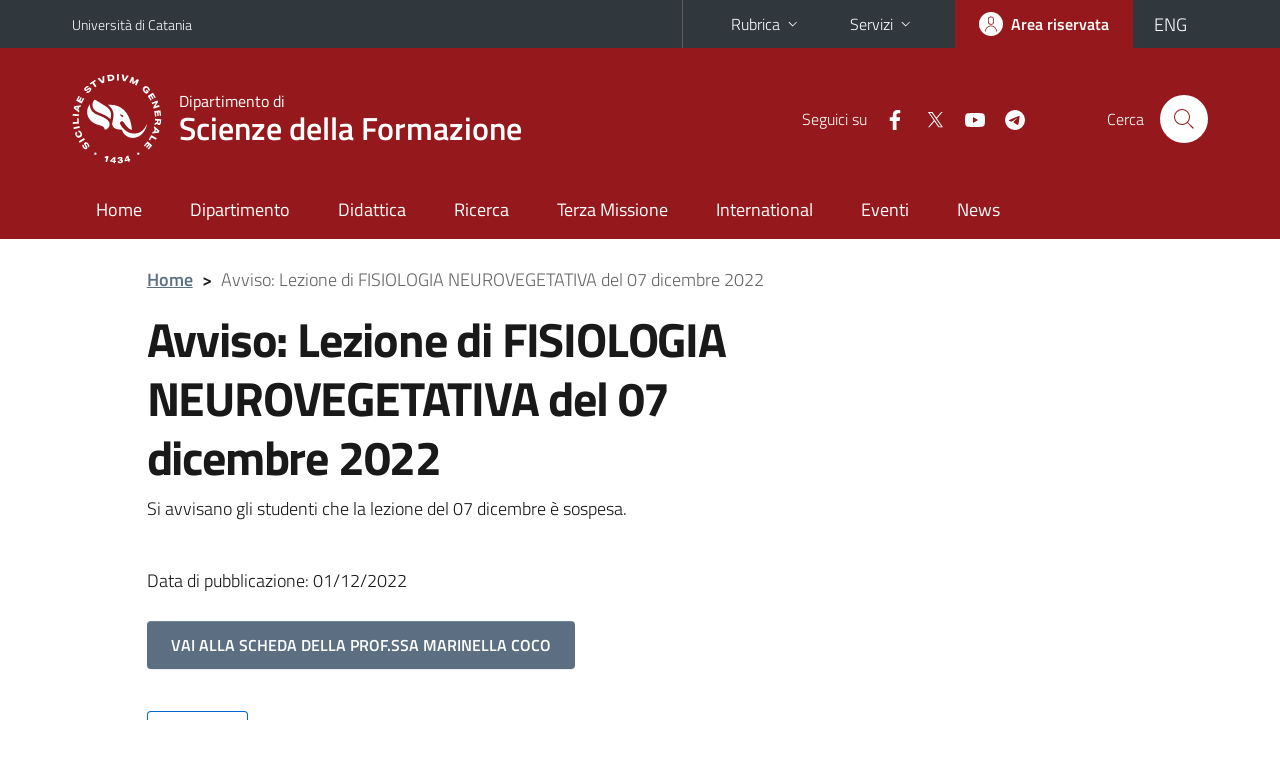

--- FILE ---
content_type: text/html; charset=utf-8
request_url: https://www.disfor.unict.it/content/avviso-lezione-di-fisiologia-neurovegetativa-del-07-dicembre-2022?cdl=lm-51
body_size: 5690
content:
<!DOCTYPE html>
<html lang="it">
<head>
<meta charset="utf-8">
<title>Avviso: Lezione di FISIOLOGIA NEUROVEGETATIVA del 07 dicembre 2022 | Dipartimento di Scienze della Formazione</title>
<meta name="viewport" content="width=device-width,initial-scale=1,shrink-to-fit=no">
<meta name="Generator" content="Drupal 7 (http://drupal.org)">
<link rel="canonical" href="/it/content/avviso-lezione-di-fisiologia-neurovegetativa-del-07-dicembre-2022">
<link rel="shortlink" href="/it/node/11287">
<link rel="shortcut icon" href="https://www.disfor.unict.it/sites/all/themes/id_theme_sd/favicon.ico" type="image/vnd.microsoft.icon">
<link href="/bootstrap-italia/css/bootstrap-italia.min.css" rel="stylesheet">
<link type="text/css" rel="stylesheet" href="https://www.disfor.unict.it/sites/default/files/css/css_xE-rWrJf-fncB6ztZfd2huxqgxu4WO-qwma6Xer30m4.css" media="all">
<link type="text/css" rel="stylesheet" href="https://www.disfor.unict.it/sites/default/files/css/css_v36jP4i-X7LgqMTemAhd_LCPFXJMU012F9AxUVYRRBM.css" media="all">
<link type="text/css" rel="stylesheet" href="https://www.disfor.unict.it/sites/default/files/css/css_I5WGFreF9OX-NITdUiua7OEUpRifbgQbYIjKZVt6R1Q.css" media="all">
<style type="text/css" media="all">
<!--/*--><![CDATA[/*><!--*/
.skiplinks{background-color:#fff}#menu-di-servizio .dropdown-menu,.it-header-slim-right-zone .dropdown-menu{z-index:9999}#menu-servizi{z-index:1001}#nav10.navbar-collapsable{z-index:1000!important}#nav10.navbar-collapsable .close-div{background-color:transparent}
.unict-bordeaux .it-header-slim-wrapper .btn-full,.unict-bordeaux .it-header-center-wrapper,.unict-bordeaux .back-to-top,.unict-bordeaux .btn-primary,.unict-bordeaux #home-sd h2{background-color:#95191c}.unict-bordeaux .bg-primary{background-color:#95191c!important}.unict-bordeaux .text-primary{color:#95191c!important}.unict-bordeaux .it-header-slim-wrapper .btn-full:hover,.unict-bordeaux .btn-primary:hover,.unict-bordeaux .back-to-top:hover{background-color:#800;color:#fff!important}.unict-bordeaux .it-header-slim-wrapper .btn-full:active,.unict-bordeaux .btn-primary:active{background-color:#700!important}.unict-bordeaux .it-header-slim-wrapper .btn-full .icon-primary,.unict-bordeaux .it-header-center-wrapper .it-header-center-content-wrapper .it-search-wrapper a.rounded-icon svg,.unict-bordeaux .btn-primary .icon-primary{fill:#95191c!important}.unict-bordeaux .it-footer-main{background-color:#700}.unict-bordeaux .it-footer-small-prints{background-color:#211212}@media(min-width:992px){.unict-bordeaux .it-header-navbar-wrapper{background-color:#95191c}}@media(max-width:991px){.unict-bordeaux .it-header-center-wrapper .it-header-center-content-wrapper .it-search-wrapper a.rounded-icon svg{fill:#fff!important}.unict-bordeaux .it-header-slim-wrapper .btn-full,.unict-bordeaux .it-header-slim-wrapper .btn-full:hover{background-color:transparent}.unict-bordeaux .it-nav-wrapper .navbar .navbar-collapsable .navbar-nav li a.nav-link{color:#95191c}.unict-bordeaux .it-nav-wrapper .navbar .navbar-collapsable .navbar-nav li a.nav-link.active{border-left-color:#95191c}.unict-bordeaux #it-main-menu .nav-item svg{fill:#95191c}}

/*]]>*/-->
</style>
<link type="text/css" rel="stylesheet" href="https://www.disfor.unict.it/sites/default/files/css/css_QgE7281FEOkrWeTNv4ub8esodNXZsEmlIJXPOBl7PNU.css" media="all">
<script type="text/javascript" src="//code.jquery.com/jquery-2.2.4.min.js"></script>
<script type="text/javascript">
<!--//--><![CDATA[//><!--
window.jQuery || document.write("<script src='/sites/all/modules/jquery_update/replace/jquery/2.2/jquery.min.js'>\x3C/script>")
//--><!]]>
</script>
<script type="text/javascript" src="https://www.disfor.unict.it/misc/jquery-extend-3.4.0.js?v=2.2.4"></script>
<script type="text/javascript" src="https://www.disfor.unict.it/misc/jquery-html-prefilter-3.5.0-backport.js?v=2.2.4"></script>
<script type="text/javascript" src="https://www.disfor.unict.it/misc/jquery.once.js?v=1.2"></script>
<script type="text/javascript" src="https://www.disfor.unict.it/misc/drupal.js?t36u8u"></script>
<script type="text/javascript" src="https://www.disfor.unict.it/sites/all/modules/jquery_update/js/jquery_browser.js?v=0.0.1"></script>
<script type="text/javascript" src="https://www.disfor.unict.it/misc/form-single-submit.js?v=7.103"></script>
<script type="text/javascript" src="https://www.disfor.unict.it/sites/default/files/languages/it_sO1cwHkMIxJN1NuZIhDyXVBBNt1kc850IgO-8J9exOI.js?t36u8u"></script>
<script type="text/javascript" src="https://www.disfor.unict.it/sites/all/modules/glossary/glossary_unict.js?t36u8u"></script>
<script type="text/javascript">
<!--//--><![CDATA[//><!--
jQuery.extend(Drupal.settings, {"basePath":"\/","pathPrefix":"it\/","setHasJsCookie":0,"ajaxPageState":{"theme":"id_theme_sd","theme_token":"2uJmZm3TXCvxYFusineiG52vq3__nXNi6N2zPnlU1y0","js":{"\/\/code.jquery.com\/jquery-2.2.4.min.js":1,"0":1,"misc\/jquery-extend-3.4.0.js":1,"misc\/jquery-html-prefilter-3.5.0-backport.js":1,"misc\/jquery.once.js":1,"misc\/drupal.js":1,"sites\/all\/modules\/jquery_update\/js\/jquery_browser.js":1,"misc\/form-single-submit.js":1,"public:\/\/languages\/it_sO1cwHkMIxJN1NuZIhDyXVBBNt1kc850IgO-8J9exOI.js":1,"sites\/all\/modules\/glossary\/glossary_unict.js":1},"css":{"modules\/system\/system.base.css":1,"modules\/system\/system.menus.css":1,"modules\/system\/system.messages.css":1,"modules\/system\/system.theme.css":1,"sites\/all\/modules\/date\/date_repeat_field\/date_repeat_field.css":1,"modules\/field\/theme\/field.css":1,"modules\/node\/node.css":1,"modules\/search\/search.css":1,"modules\/user\/user.css":1,"sites\/all\/modules\/views\/css\/views.css":1,"sites\/all\/modules\/ckeditor\/css\/ckeditor.css":1,"sites\/all\/modules\/ctools\/css\/ctools.css":1,"sites\/all\/modules\/glossary\/glossary.css":1,"sites\/all\/modules\/print\/print_ui\/css\/print_ui.theme.css":1,"0":1,"1":1,"sites\/all\/themes\/id_theme\/style.css":1,"sites\/all\/themes\/id_theme_sd\/sd.css":1}},"urlIsAjaxTrusted":{"\/it\/search\/node":true}});
//--><!]]>
</script>
</head>
<body class="html not-front not-logged-in no-sidebars page-node page-node- page-node-11287 node-type-avviso-docente i18n-it sd245 unict-bordeaux">
<div class="skiplinks"><a class="sr-only sr-only-focusable" href="#it-main" accesskey="c">Vai al contenuto principale</a><a class="sr-only sr-only-focusable" href="#it-main-menu" accesskey="n">Vai al menu di navigazione</a></div>
<header class="it-header-wrapper">
<div class="it-header-slim-wrapper">
<div class="container">
<div class="row"><div class="col-12">
<div class="it-header-slim-wrapper-content">
<a class="d-none d-lg-block navbar-brand" href="https://www.unict.it">Università di Catania</a>
<div class="nav-mobile"><nav aria-label="Navigazione accessoria">
<a class="it-opener d-lg-none mr-1" href="https://www.unict.it" aria-hidden="true" tabindex="-1">Università di Catania</a><a class="it-opener d-lg-none" data-toggle="collapse" href="#menu-di-servizio" role="button" aria-expanded="false" aria-controls="menu-di-servizio" title="Apri il menu di servizio"><svg class="icon" role="img"><use href="/bootstrap-italia/svg/sprite.svg#it-expand"></use></svg></a>
<div class="link-list-wrapper collapse" id="menu-di-servizio">
<ul class="link-list border-right-0 pr-0">
<li class="dropdown"><a class="list-item dropdown-toggle" href="#" role="button" data-toggle="dropdown" aria-expanded="false">Rubrica<svg class="icon d-none d-lg-block" role="img"><use href="/bootstrap-italia/svg/sprite.svg#it-expand"></use></svg></a>
<div class="dropdown-menu"><div class="row"><div class="col-12 px-3">
<form action="https://www.unict.it/content/cerca-nella-rubrica" method="post" id="rubrica-form" accept-charset="UTF-8" class="unict-form">
<div class="container">
<div class="form-row"><label for="input-01" class="sr-only">Cerca nella rubrica per cognome</label><input required id="input-01" name="trova" type="text" class="form-control" autocomplete="family-name" placeholder="Cerca nella rubrica per cognome"></div>
<div class="form-row mt-2 mb-1"><input type="submit" class="btn btn-primary btn-xs py-1" value="CERCA"></div>
</div>
</form>
</div></div></div></li>
<li class="dropdown"><a class="list-item dropdown-toggle" href="#" role="button" data-toggle="dropdown" aria-expanded="false">Servizi<svg class="icon d-none d-lg-block" role="img"><use href="/bootstrap-italia/svg/sprite.svg#it-expand"></use></svg></a>
<div class="dropdown-menu" id="menu-servizi"><div class="row"><div class="col-12"><div class="link-list-wrapper">
<ul>
<li><a class="list-item" href="https://studenti.smartedu.unict.it" target="_blank" rel="noopener"><span>Portale studenti</span></a></li>
<li><a class="list-item" href="https://docenti.smartedu.unict.it/docenti/" target="_blank" rel="noopener"><span>Portale docenti / didattica</span></a></li>
<li><a class="list-item" href="https://intranet.unict.it" target="_blank" rel="noopener"><span>Portale personale</span></a></li>
<li><a class="list-item" href="https://segreterie.smartedu.unict.it" target="_blank" rel="noopener"><span>Portale segreterie</span></a></li>
<li><a class="list-item" href="https://www.sida.unict.it" target="_blank" rel="noopener"><span>Biblioteca digitale</span></a></li>
<li><a class="list-item" href="https://webmail365.unict.it" target="_blank" rel="noopener"><span>Webmail studenti</span></a></li>
<li><a class="list-item" href="https://webmail.unict.it" target="_blank" rel="noopener"><span>Webmail docenti e personale</span></a></li>
<li><a class="list-item" href="https://studium.unict.it" target="_blank" rel="noopener"><span>E-learning / Studium</span></a></li>
<li><a class="list-item" href="https://www.unict.it/servizi/servizi-web"><span>Servizi informatici</span></a></li>
<li><a class="list-item" href="https://www.unict.it/servizi"><span><strong>Tutti i servizi</strong> &raquo;</span></a></li>
</ul>
</div></div></div></div></li>
</ul>
</div>
</nav></div>
<div class="it-header-slim-right-zone">
<a class="btn btn-icon btn-full" href="/user"><span class="rounded-icon"><svg class="icon icon-primary" role="img" aria-label="Accedi all'area riservata"><use href="/bootstrap-italia/svg/sprite.svg#it-user"></use></svg></span><span class="d-none d-lg-block">Area riservata</span></a>
<div class="nav-item"><a class="nav-link py-0" href="/en" id="lansw"><span>ENG</span></a></div>
</div>
</div>
</div></div>
</div>
</div>
<div class="it-nav-wrapper">
<div class="it-header-center-wrapper">
<div class="container">
<div class="row"><div class="col-12">
<div class="it-header-center-content-wrapper">
<div class="it-brand-wrapper"><a href="/it"><img src="/sites/all/themes/id_theme/unict.svg" alt="Logo UniCt" class="icon unict"><div class="it-brand-text"><h3>Dipartimento di</h3><h2>Scienze della Formazione</h2></div></a></div>
<div class="it-right-zone"><div class="it-socials d-none d-md-flex"><span>Seguici&nbsp;su</span><ul><li><a href="/it/content/seguici-su-facebook"><svg class="icon" aria-label="Facebook"><use href="/bootstrap-italia/svg/sprite.svg#it-facebook"></use></svg></a></li>
<li><a href="https://twitter.com/DisforUnict"><svg class="icon" aria-label="Twitter"><use href="/bootstrap-italia/svg/sprite.svg#it-twitter"></use></svg></a></li>
<li><a href="https://www.youtube.com/channel/UCPH3l5VdBJDdCGnaZFT-GGg"><svg class="icon" aria-label="YouTube"><use href="/bootstrap-italia/svg/sprite.svg#it-youtube"></use></svg></a></li>
<li><a href="https://t.me/s/disfornews"><svg class="icon" aria-label="Telegram"><use href="/bootstrap-italia/svg/sprite.svg#it-telegram"></use></svg></a></li>
</ul></div><div class="it-search-wrapper"><span class="d-none d-md-block">Cerca</span><a class="search-link rounded-icon" href="#" data-target="#searchModal" data-toggle="modal" aria-label="Cerca" title="Cerca"><svg class="icon" role="img"><use href="/bootstrap-italia/svg/sprite.svg#it-search"></use></svg></a></div>
</div>
</div>
</div></div>
</div>
</div>
<div class="it-header-navbar-wrapper">
<div class="container">
<div class="row"><div class="col-12">
<nav class="navbar navbar-expand-lg" aria-label="Navigazione principale">
<button class="custom-navbar-toggler" type="button" aria-controls="nav10" aria-expanded="false" aria-label="attiva / disattiva la navigazione" data-target="#nav10"><svg class="icon" role="img"><use href="/bootstrap-italia/svg/sprite.svg#it-burger"></use></svg></button>
<div class="navbar-collapsable" id="nav10">
<div class="overlay"></div>
<div class="close-div"><button class="close-menu border-0" type="button" aria-label="chiudi"><svg class="icon icon-white" role="img"><use href="/bootstrap-italia/svg/sprite.svg#it-close-big"></use></svg></button></div>
<div class="menu-wrapper" id="it-main-menu">
<ul class="navbar-nav">
<li class="nav-item"><a class="nav-link" href="/it">Home</a></li>
<li class="nav-item"><a class="nav-link" href="/it/content/presentazione">Dipartimento</a></li>
<li class="nav-item"><a class="nav-link" href="/it/content/offerta-formativa">Didattica</a></li>
<li class="nav-item"><a class="nav-link" href="/it/content/la-ricerca">Ricerca</a></li>
<li class="nav-item"><a class="nav-link" href="/it/content/terza-missione">Terza Missione</a></li>
<li class="nav-item"><a class="nav-link" href="http://www.disfor.unict.it/it/international/news">International</a></li>
<li class="nav-item"><a class="nav-link" href="/it/eventi">Eventi</a></li>
<li class="nav-item"><a class="nav-link" href="/it/news">News</a></li>
</ul>
</div>
</div>
</nav>
</div></div>
</div>
</div>
</div>
</header>
<main id="it-main">
<section id="breadcrumb">
<div class="container">
<div class="row">
<div class="offset-lg-1 col-lg-11 col-md-12 px-3 px-sm-0 pb-2">
<nav class="breadcrumb-container" aria-label="Percorso di navigazione">
<ol class="breadcrumb">
<li class="breadcrumb-item"><a href="/it">Home</a><span class="separator">&gt;</span></li>
<li class="breadcrumb-item active" aria-current="page">Avviso: Lezione di FISIOLOGIA NEUROVEGETATIVA del 07 dicembre 2022</li>
</ol>
</nav>
</div>
</div>
</div>
</section>
<section id="content">
<div class="container">
<div class="row">
<div class="offset-lg-1 col-lg-7 col-md-12 px-3 px-sm-0">
<article id="content-node-11287">
<h1>Avviso: Lezione di FISIOLOGIA NEUROVEGETATIVA del 07 dicembre 2022</h1><div class="region region-content">
<div id="block-system-main" class="block block-system">

<div class="content">
<div id="node-11287" class="node node-avviso-docente clearfix">

  
      
  
  <div class="content">
    <div class="field field-name-body field-type-text-with-summary field-label-hidden clearfix"><div class="field-items"><div class="field-item even" id="first"><p>Si avvisano gli studenti che la lezione del 07 dicembre è sospesa. </p>
</div></div></div>  </div>

  
  
</div>

</div>
</div>
</div>
<br>Data di pubblicazione: 01/12/2022<br><br>
<a href="/docenti/marinella.coco" class="btn btn-secondary mb-3 text-uppercase">Vai alla scheda della prof.ssa Marinella COCO</a><div class="dropdown" id="it-share">
<a class="dropdown-toggle btn btn-outline-primary btn-icon btn-xs mt-2 mb-3 p-2" href="#" role="button" data-toggle="dropdown" aria-expanded="false"><svg class="icon icon-primary icon-sm" role="img"><use href="/bootstrap-italia/svg/sprite.svg#it-share"></use></svg><span>Condividi</span></a>
<div class="dropdown-menu"><div class="link-list-wrapper"><ul class="link-list">
<li><a class="list-item" rel="nofollow" href="https://www.facebook.com/sharer/sharer.php?src=bm&amp;u=https%3A%2F%2Fwww.disfor.unict.it%2Fcontent%2Favviso-lezione-di-fisiologia-neurovegetativa-del-07-dicembre-2022%3Fcdl%3Dlm-51&amp;t=Avviso%3A+Lezione+di+FISIOLOGIA+NEUROVEGETATIVA+del+07+dicembre+2022&amp;v=3" onclick="javascript:window.open(this.href,'','menubar=no,toolbar=no,resizable=yes,scrollbar=yes,height=500,width=720');return false;"><svg class="icon icon-primary icon-sm align-middle mr-1" role="img"><use href="/bootstrap-italia/svg/sprite.svg#it-facebook-square"></use></svg><span class="u-hiddenVisually">Facebook</span></a></li>
<li><a class="list-item" rel="nofollow" href="https://www.twitter.com/share?url=https%3A%2F%2Fwww.disfor.unict.it%2Fcontent%2Favviso-lezione-di-fisiologia-neurovegetativa-del-07-dicembre-2022%3Fcdl%3Dlm-51" onclick="javascript:window.open(this.href,'','menubar=no,toolbar=no,resizable=yes,scrollbar=yes,height=600,width=600');return false;"><svg class="icon icon-primary icon-sm align-middle mr-1" role="img"><use href="/bootstrap-italia/svg/sprite.svg#it-twitter"></use></svg><span class="u-hiddenVisually">Twitter</span></a></li>
<li><a class="list-item" href="https://api.whatsapp.com/send?text=https%3A%2F%2Fwww.disfor.unict.it%2Fcontent%2Favviso-lezione-di-fisiologia-neurovegetativa-del-07-dicembre-2022%3Fcdl%3Dlm-51" data-action="share/whatsapp/share"><svg class="icon icon-primary icon-sm align-middle mr-1" role="img"><use href="/bootstrap-italia/svg/sprite.svg#it-whatsapp"></use></svg><span class="u-hiddenVisually">Whatsapp</span></a></li>
<li><a class="list-item" href="https://t.me/share/url?url=https%3A%2F%2Fwww.disfor.unict.it%2Fcontent%2Favviso-lezione-di-fisiologia-neurovegetativa-del-07-dicembre-2022%3Fcdl%3Dlm-51&amp;text=Avviso%3A+Lezione+di+FISIOLOGIA+NEUROVEGETATIVA+del+07+dicembre+2022" data-action="share/telegram/share"><svg class="icon icon-primary icon-sm align-middle mr-1" role="img"><use href="/bootstrap-italia/svg/sprite.svg#it-telegram"></use></svg><span class="u-hiddenVisually">Telegram</span></a></li>
<li><a class="list-item" href="mailto:?subject=Dipartimento+di+Scienze+della+Formazione+-+Avviso%3A+Lezione+di+FISIOLOGIA+NEUROVEGETATIVA+del+07+dicembre+2022&amp;body=https%3A%2F%2Fwww.disfor.unict.it%2Fcontent%2Favviso-lezione-di-fisiologia-neurovegetativa-del-07-dicembre-2022%3Fcdl%3Dlm-51"><svg class="icon icon-primary icon-sm align-middle mr-1" role="img"><use href="/bootstrap-italia/svg/sprite.svg#it-mail"></use></svg><span class="u-hiddenVisually">Email</span></a></li>
</ul></div></div>
</div>
</article>
</div>
</div>
</div>
</section>
</main>
<footer class="it-footer">
<div class="it-footer-main">
<div class="container">
<section><div class="row clearfix"><div class="col-sm-12"><div class="it-brand-wrapper"><a href="/it"><img src="/sites/all/themes/id_theme/monogramma.svg" class="icon monogramma_icon" alt="Monogramma UniCt"><div class="it-brand-text unict_monogramma"><h3>Dipartimento di</h3><h2>Scienze della Formazione</h2></div></a></div></div></div></section>
<section>
<div class="row">
<div class="col-md-4 col-sm-6 pb-2">
<div id="block-block-47" class="block block-block">
<h3>Dove siamo</h3>

<div class="content">
 <p>Via Teatro Greco, 84<br>
95124 - Catania</p>
 
</div>
</div>
</div>
<div class="col-md-4 col-sm-6 pb-2">
<div id="block-block-48" class="block block-block">
<h3>Contatti</h3>

<div class="content">
 <p>Telefono +39 095 7466377<br>
<a href="mailto:disfor@unict.it">disfor@unict.it</a></p>
 
</div>
</div>
</div>
<div class="col-md-4 col-sm-6 pb-2">
<h3>Seguici&nbsp;su</h3>
<ul class="list-inline text-left social"><li class="list-inline-item pb-2"><a class="p-1" href="/it/content/seguici-su-facebook"><svg class="icon icon-sm icon-white align-top" aria-label="Facebook"><use href="/bootstrap-italia/svg/sprite.svg#it-facebook"></use></svg></a></li><li class="list-inline-item pb-2"><a class="p-1" href="https://twitter.com/DisforUnict"><svg class="icon icon-sm icon-white align-top" aria-label="Twitter"><use href="/bootstrap-italia/svg/sprite.svg#it-twitter"></use></svg></a></li><li class="list-inline-item pb-2"><a class="p-1" href="https://www.youtube.com/channel/UCPH3l5VdBJDdCGnaZFT-GGg"><svg class="icon icon-sm icon-white align-top" aria-label="YouTube"><use href="/bootstrap-italia/svg/sprite.svg#it-youtube"></use></svg></a></li><li class="list-inline-item pb-2"><a class="p-1" href="https://t.me/s/disfornews"><svg class="icon icon-sm icon-white align-top" aria-label="Telegram"><use href="/bootstrap-italia/svg/sprite.svg#it-telegram"></use></svg></a></li></ul>
</div></div>
</section>
</div>
</div>
<div class="it-footer-small-prints clearfix">
<div class="container">
<h3 class="sr-only">Link e informazioni utili</h3>
<div class="region region-footer-link">
<div id="block-block-46" class="block block-block">

<div class="content">
 <ul class="it-footer-small-prints-list list-inline mb-0 d-flex flex-column flex-md-row">
	<li><a href="/content/privacy">Privacy</a></li>
	<li><a href="/content/note-legali">Note legali</a></li>
	<li><a href="/content/accessibilità">Accessibilità</a></li>
	<li><a href="/stats">Dati di monitoraggio</a></li>
	<li><a href="/sitemap">Mappa del sito</a></li>
</ul>
 
</div>
</div>
</div>
</div>
</div>
</footer>
<div class="modal fade show" id="searchModal" tabindex="-1" role="dialog" aria-labelledby="cerca-nel-sito" aria-modal="true">
<div class="modal-dialog"><div class="modal-content p-3">
<div class="container"><div class="row"><button class="close mr-3" type="button" data-dismiss="modal" aria-label="Chiudi"><svg class="icon" role="img"><use href="/bootstrap-italia/svg/sprite.svg#it-arrow-left"></use></svg></button><h2 class="modal-title" id="cerca-nel-sito">Cerca nel sito</h2></div></div>
<form class="search-form" action="/it/search/node" method="post" id="search-form" accept-charset="UTF-8"><div><div class="container"><div class="form-row mt-2 mb-4">
  <label for="edit-keys" class="d-none">Termini da ricercare</label>
 <input required type="text" id="edit-keys" name="keys" value="" size="40" maxlength="255" class="form-control" placeholder="Inserisci qui i termini da ricercare">
</div>
<input type="submit" id="edit-submit" name="op" value="Cerca" class="form-submit"></div><input type="hidden" aria-label="" name="form_build_id" value="form-EPh_Ac0hhDmO7SXpa4s5yxgzJbvAj60jxQmMNvcgvEY">
<input type="hidden" aria-label="" name="form_id" value="search_form">
</div></form>
</div></div>
</div>
<a href="#" aria-hidden="true" data-attribute="back-to-top" class="back-to-top shadow d-print-none"><svg class="icon icon-light" aria-label="Vai a inizio pagina"><use href="/bootstrap-italia/svg/sprite.svg#it-arrow-up"></use></svg></a>
<script>window.__PUBLIC_PATH__ = "/bootstrap-italia/fonts"</script>
<script src="/bootstrap-italia/js/bootstrap-italia.bundle.min.js"></script>
<script type="text/javascript">
$(function(){var e=$('.translation-link' ).last();if(e.length){$('#lansw').attr('href',e.attr('href'));}});
</script>
</body>
</html>

--- FILE ---
content_type: text/css
request_url: https://www.disfor.unict.it/sites/default/files/css/css_I5WGFreF9OX-NITdUiua7OEUpRifbgQbYIjKZVt6R1Q.css
body_size: 1192
content:
.ctools-locked{color:red;border:1px solid red;padding:1em;}.ctools-owns-lock{background:#ffffdd none repeat scroll 0 0;border:1px solid #f0c020;padding:1em;}a.ctools-ajaxing,input.ctools-ajaxing,button.ctools-ajaxing,select.ctools-ajaxing{padding-right:18px !important;background:url(/sites/all/modules/ctools/images/status-active.gif) right center no-repeat;}div.ctools-ajaxing{float:left;width:18px;background:url(/sites/all/modules/ctools/images/status-active.gif) center center no-repeat;}
abbr.glossary-indicator,acronym.glossary-indicator,sup.glossary-indicator,span.glossary-indicator,a.glossary-indicator,a.glossary-icon,dfn.glossary-indicator,img.glossary-indicator{cursor:help;}span.glossary-term{text-decoration:none;border-bottom:1px dotted;cursor:help;}a.glossary-term{text-decoration:none;border-bottom:1px dotted #080;color:#080;cursor:help;}dl.glossary-list > dt{font-weight:bold;}dl.glossary-list > dd{font-weight:normal;font-size:75%;margin-left:15px;}dl.glossary-list dt.depth1{padding-left:10px;}dl.glossary-list dt.depth2{padding-left:20px;}dl.glossary-list dt.depth3{padding-left:30px;}.glossary-list dt{padding-top:7px;clear:both;}td.glossary-list-description{padding-left:1em !important;font-style:italic;font-size:90%;}a.glossary-edit-term{font-size:75%;font-weight:normal;margin-left:2.0em;}a.glossary-search-term{font-size:75%;font-weight:normal;margin-left:2.0em;}p.glossary-description{margin:0px 2.0em 0.5em 2.0em;text-indent:0;}div.glossary-letter{clear:both;text-align:center;font-size:150%;font-weight:bold;text-transform:uppercase;}.glossary-synonyms{font-style:italic;color:#888888;margin-left:1em;}.glossary-related{font-style:italic;color:green;margin-left:6px;}.glossary-related a{text-decoration:underline;color:green;}.glossary-related a:visited{text-decoration:underline;color:green;}.glossary-related a:link{text-decoration:underline;color:green;}.glossary-links{text-align:center;background-color:#eeeeff;color:#888888;}.glossary-links a{font-size:140%;text-transform:uppercase;}.glossary-alphabar-instructions{font-size:89%;font-style:italic;}.glossary-admin-links{clear:both;margin:0.5em 0 0 3.0em;}.glossary-admin-links li a{padding:5px;}.glossary-list dt img{float:left;}.glossary-list .taxonomy_image_wrapper{width:70px;float:left;}a.clicktip_target{font-style:normal;}span.clicktip_target{font-style:normal;}html > body .hovertip_wrap3{background-color:#ffdab9;border:3px outset #d2691e;}.hovertip h2{margin:0;padding:0;background-color:#D2691E;color:#ffffff;}a.hovertip_target{font-style:normal;border-bottom:3px double #992222;}span.hovertip_target{font-style:normal;border-bottom:3px double #992222;}.glossary_radios .form-radios{margin-top:0;}.glossary_radios .form-item{margin-top:0;margin-bottom:0;}.glossary_checkboxes .form-checkboxes{margin-top:0;}.glossary_checkboxes .form-item{margin-top:0;margin-bottom:0;}.glossary_radios label.option{margin-right:1em;border:1px dotted #666666;padding:0 4px 1px 0;}.glossary_radios .form-item .description{clear:both;}.glossary_checkboxes label.option{margin-right:1em;float:left;padding:0 4px 1px 0;}.glossary_checkboxes .form-item .description{clear:both;}.glossary-detailed{}.glossary-detailed h2{margin-left:10px;}.glossary-detailed legend{text-indent:0;}.glossary-detailed-link{font-size:89%;text-indent:2em;}.glossary-interval .description{display:block;}.block-glossary{font-size:89%;}.glossary-block-term-name{font-weight:bold;font-size:110%;text-align:center;}span.hovertip img{text-align:left;margin-right:5px;}#glossary-filter-form .form-inline .form-type-radio,#glossary-filter-form .form-inline .form-type-checkbox{margin-right:1em;}#glossary-filter-form{}
.print-link{display:block;text-align:right;padding-bottom:0.5em;}div#block-print-ui-print-links span{display:block;}.print_html,.print_mail,.print_pdf,.print_epub{margin-left:1em;}.print-syslink{margin-right:1em;}img.print-icon{vertical-align:middle;}img.print-icon-margin{padding-right:4px;}
